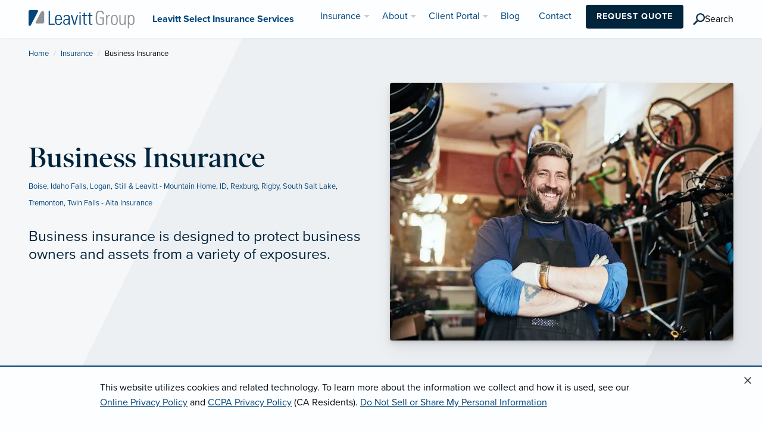

--- FILE ---
content_type: text/html;charset=UTF-8
request_url: https://www.leavitt.com/select-ins/ins/business-insurance
body_size: 18947
content:
<!DOCTYPE html>
<html class="no-js" lang="en">
    <head>
    <script>
        (function (w, d, s, l, i) {
        w[l] = w[l] || []; w[l].push({
            'gtm.start':
            new Date().getTime(), event: 'gtm.js'
        }); var f = d.getElementsByTagName(s)[0],
            j = d.createElement(s), dl = l != 'dataLayer' ? '&l=' + l : ''; j.async = true; j.src =
                'https://www.googletagmanager.com/gtm.js?id=' + i + dl; f.parentNode.insertBefore(j, f);
        })(window, document, 'script', 'dataLayer', 'GTM-TH2WPR2');
    </script>
    <script>
        if (localStorage.getItem('cookieNoticeDismissed') === 'true') {
            document.documentElement.classList.add('cookie-notice-dismissed');
        }
    </script>
                                                                                            <title>Key Business Insurance Coverages to Consider with Archibald Insurance Center</title>
    <meta charset="utf-8"/>
    <meta http-equiv="x-ua-compatible" content="ie=edge">
    <meta name="viewport" content="width=device-width, initial-scale=1.0, maximum-scale=5">
    <meta name="description" content="Leavitt Select Insurance Services can help you identify potential risks and liabilities and tailor a business insurance policy that will protect your business.">
        <meta property="og:title" content="Key Business Insurance Coverages to Consider with Archibald Insurance Center" />
    <meta property="og:description" content="Leavitt Select Insurance Services can help you identify potential risks and liabilities and tailor a business insurance policy that will protect your business." />
    <meta property="og:image" content="https://www.leavitt.com/dA/ba733aef-7efb-4771-a9f1-94c45cf1d302/1200w/50q/Image_BusinessInsurance-2.jpg">
    <meta property="og:type" content="website" />
        <meta property="og:site_name" content="Leavitt Select Insurance Services"/>
            <link rel="canonical" href="https://www.leavitt.com/select-ins/ins/business-insurance"/>
    <link rel="stylesheet" href="/application/themes/lg/css/typekit.css">
    <link rel="stylesheet" href="/application/themes/lg/css/app20221004.min.css">
    <link rel="shortcut icon" href="/application/themes/lg/img/favicon/favicon.ico">
    <link rel="apple-touch-icon" sizes="180x180" href="/application/themes/lg/img/favicon/apple-touch-icon.png">
    <link rel="icon" type="image/png" sizes="32x32" href="/application/themes/lg/img/favicon/favicon-32x32.png">
    <link rel="icon" type="image/png" sizes="16x16" href="/application/themes/lg/img/favicon/favicon-16x16.png">
    <link color="#00457c" href="/application/themes/lg/img/favicon/safari-pinned-tab.svg" rel="mask-icon">
    <meta name="theme-color" content="#ffffff">
    <script>
        var _elqQ = _elqQ || [];
        _elqQ.push(['elqSetSiteId', '741846630']);
        _elqQ.push(['elqUseFirstPartyCookie', 'ins.leavitt.com']);
        _elqQ.push(['elqTrackPageView']);
        (function () {
            function async_load() {
                var s = document.createElement('script'); s.type = 'text/javascript';
                s.async = true;
                s.src = '//img.en25.com/i/elqCfg.min.js';
                var x = document.getElementsByTagName('script')[0];
                x.parentNode.insertBefore(s, x);
            }
            if (window.addEventListener) window.addEventListener('DOMContentLoaded', async_load, false);
            else if (window.attachEvent) window.attachEvent('onload', async_load);
        })();
    </script>
        <!-- Pinterest Tag -->
<script>
!function(e){if(!window.pintrk){window.pintrk = function () {
window.pintrk.queue.push(Array.prototype.slice.call(arguments))};var
  n=window.pintrk;n.queue=[],n.version="3.0";var
  t=document.createElement("script");t.async=!0,t.src=e;var
  r=document.getElementsByTagName("script")[0];
  r.parentNode.insertBefore(t,r)}}("https://s.pinimg.com/ct/core.js");
pintrk('load', '2612730800177', {em: '<user_email_address>'});
pintrk('page');
</script>
<noscript>
<img height="1" width="1" style="display:none;" alt=""
  src="https://ct.pinterest.com/v3/?event=init&tid=2612730800177&pd[em]=<hashed_email_address>&noscript=1" />
</noscript>
<!-- end Pinterest Tag -->

<!--Pinterest Event-->
<script>
pintrk('track', 'pagevisit');
</script>
    </head><body id="insurance-product-detail" >
<!-- Google Tag Manager (noscript) -->
<noscript><iframe src="https://www.googletagmanager.com/ns.html?id=GTM-TH2WPR2" height="0" width="0" style="display:none;visibility:hidden"></iframe></noscript>
<!-- End Google Tag Manager (noscript) -->
    <a href="#content" class="skip">Skip to Content</a>
    <div id="page">
                <header>
    <div data-sticky-container="data-sticky-container" class="z2">
        <div data-sticky="data-sticky" data-options="anchor:page; marginTop:0; stickyOn:small;" class="bg-white shadow-small">
            <div class="title-bar" data-responsive-toggle="main-menu" data-hide-for="medium">
                <div class="grid-x grid-padding-x align-justify" style="width:100%">
                    <div class="cell small-6">
                                                    <a href="/select-ins/" title="Home" aria-label="Leavitt Select Insurance Services">
                                <img src="/application/themes/lg/img/logo/leavitt-group-logo.svg" alt="Leavitt Group Logo" width="178" height="31"/>
                            </a>
                                            </div>
                    <div class="cell small-4" style="text-align:right;" id="mobile-head-menu">
                        <div class="title-bar-title" type="button" data-toggle="main-menu">Menu</div>
                        <button class="menu-icon dark" type="button" data-toggle="main-menu" value="menu" aria-label="menu"></button>
                    </div>
                </div>
            </div>
            <div class="top-bar grid-container" id="main-menu">
                <div class="grid-x grid-padding-x align-middle align-justify">
                    <div class="cell shrink hide-for-small-only">
                                                    <a href="/select-ins/" title="Home" aria-label="Leavitt Select Insurance Services"><img src="/application/themes/lg/img/logo/leavitt-group-logo.svg" alt="Leavitt Group Logo" width="178" height="31"/></a>
                                            </div>
                    <div class="cell shrink hide-for-small-only">
                                                    <a href="/select-ins/" title="Home Page" aria-label="Leavitt Select Insurance Services">
                                <span class="agency">
                                    Leavitt Select Insurance Services
                                </span>
                            </a>
                                            </div>
                </div>
                <nav role="navigation" aria-label="Main Navigation" id="right-nav">
                    <ul class="vertical medium-horizontal dropdown menu" data-responsive-menu="accordion medium-dropdown" style="justify-content: flex-end;">
                        <li class="is-dropdown-submenu-parent" id="nav-ins-li">
                            <a href="/select-ins/ins">Insurance</a>
                            <ul class="menu vertical nested">
                                                                                                    <li>
                                        <a href="/select-ins/ins/business-insurance">Business Services</a>
                                        <ul class="menu vertical nested">
                                                                                                                                        <li>
                                                    <a href="/select-ins/ins/business-insurance" class="bold">View all »</a>
                                                </li>
                                                                                                                                        <li>
                                                    <a href="/select-ins/ins/business-insurance">Business Insurance</a>
                                                </li>
                                                                                            <li>
                                                    <a href="/select-ins/ins/claims-management">Claims Management</a>
                                                </li>
                                                                                            <li>
                                                    <a href="/select-ins/ins/commercial-auto-insurance">Commercial Auto Insurance</a>
                                                </li>
                                                                                            <li>
                                                    <a href="/select-ins/ins/commercial-umbrella-insurance">Commercial Umbrella Insurance</a>
                                                </li>
                                                                                            <li>
                                                    <a href="/select-ins/ins/cyber-liability-insurance">Cyber Liability Insurance</a>
                                                </li>
                                                                                            <li>
                                                    <a href="/select-ins/ins/executive-and-professional-liability">Executive & Professional Liability</a>
                                                </li>
                                                                                            <li>
                                                    <a href="/select-ins/ins/general-liability">General Liability</a>
                                                </li>
                                                                                            <li>
                                                    <a href="/select-ins/ins/inland-marine-insurance">Inland Marine Insurance</a>
                                                </li>
                                                                                            <li>
                                                    <a href="/select-ins/ins/license-permit-and-probate-bonds">License, Permit, & Probate Bonds</a>
                                                </li>
                                                                                            <li>
                                                    <a href="/select-ins/ins/liquor-liability-insurance">Liquor Liability Insurance</a>
                                                </li>
                                                                                            <li>
                                                    <a href="/select-ins/ins/commercial-property-insurance">Property Insurance</a>
                                                </li>
                                                                                            <li>
                                                    <a href="/select-ins/ins/alternative-risk-and-affinity-programs">Risk Management and Captive Insurance</a>
                                                </li>
                                                                                            <li>
                                                    <a href="/select-ins/ins/small-business-insurance">Small Business Insurance</a>
                                                </li>
                                                                                            <li>
                                                    <a href="/select-ins/ins/bonds-surety">Surety Bonds</a>
                                                </li>
                                                                                    </ul>
                                    </li>
                                                                                                    <li>
                                        <a href="/select-ins/ins/employee-benefits">Employee Benefits</a>
                                                                                                                    </li>
                                                                                                    <li>
                                        <a href="/select-ins/ins/personal-insurance">Home, Auto, Life & More</a>
                                                                                                                            <ul class="menu vertical nested">
                                                                                                                                                                                                    <li>
                                                        <a href="/select-ins/ins/atv-insurance">ATV Insurance</a>
                                                    </li>
                                                                                                    <li>
                                                        <a href="/select-ins/ins/boat-insurance">Boat Insurance</a>
                                                    </li>
                                                                                                    <li>
                                                        <a href="/select-ins/ins/car-insurance">Car Insurance</a>
                                                    </li>
                                                                                                    <li>
                                                        <a href="/select-ins/ins/classic-car-insurance">Classic Car Insurance</a>
                                                    </li>
                                                                                                    <li>
                                                        <a href="/select-ins/ins/flood-insurance">Flood Insurance</a>
                                                    </li>
                                                                                                    <li>
                                                        <a href="/select-ins/ins/home-and-condo-insurance">Home & Condo Insurance</a>
                                                    </li>
                                                                                                    <li>
                                                        <a href="/select-ins/ins/home-insurance">Home Insurance</a>
                                                    </li>
                                                                                                    <li>
                                                        <a href="/select-ins/ins/life-insurance">Life Insurance</a>
                                                    </li>
                                                                                                    <li>
                                                        <a href="/select-ins/ins/long-term-care">Long-Term Care</a>
                                                    </li>
                                                                                                    <li>
                                                        <a href="/select-ins/ins/motorcycle-insurance">Motorcycle Insurance</a>
                                                    </li>
                                                                                                    <li>
                                                        <a href="/select-ins/ins/personal-insurance">Personal Insurance</a>
                                                    </li>
                                                                                                    <li>
                                                        <a href="/select-ins/ins/renters-insurance">Renters Insurance</a>
                                                    </li>
                                                                                                    <li>
                                                        <a href="/select-ins/ins/umbrella-coverage">Umbrella Coverage</a>
                                                    </li>
                                                                                            </ul>
                                                                            </li>
                                                                                                    <li>
                                        <a href="/select-ins/ins/industries-overview">Industries</a>
                                                                                                                            <ul class="menu vertical nested">
                                                                                                                                                    <li>
                                                        <a href="/select-ins/ins/industries-overview" class="bold">View all »</a>
                                                    </li>
                                                                                                                                                    <li>
                                                        <a href="/select-ins/ins/agricultural-insurance">Agricultural Insurance</a>
                                                    </li>
                                                                                                    <li>
                                                        <a href="/select-ins/ins/artisan-insurance">Artisan Liability Insurance</a>
                                                    </li>
                                                                                                    <li>
                                                        <a href="/select-ins/ins/associations">Associations</a>
                                                    </li>
                                                                                                    <li>
                                                        <a href="/select-ins/ins/builders-risk-insurance">Builders Risk Insurance</a>
                                                    </li>
                                                                                                    <li>
                                                        <a href="/select-ins/ins/construction-insurance">Construction Insurance</a>
                                                    </li>
                                                                                                    <li>
                                                        <a href="/select-ins/ins/crop-insurance">Crop Insurance</a>
                                                    </li>
                                                                                                    <li>
                                                        <a href="/select-ins/ins/e-bike-rental-insurance">E-Bike Rental Insurance</a>
                                                    </li>
                                                                                                    <li>
                                                        <a href="/select-ins/ins/farm-and-ranch-program">Farm & Ranch Program</a>
                                                    </li>
                                                                                                    <li>
                                                        <a href="/select-ins/ins/food-and-beverage-program">Food & Beverage Program</a>
                                                    </li>
                                                                                                    <li>
                                                        <a href="/select-ins/ins/food-service-insurance">Food Service Insurance</a>
                                                    </li>
                                                                                                    <li>
                                                        <a href="/select-ins/ins/food-truck-insurance">Food Truck Insurance</a>
                                                    </li>
                                                                                                    <li>
                                                        <a href="/select-ins/ins/golf-course-insurance">Golf Course Insurance</a>
                                                    </li>
                                                                                                    <li>
                                                        <a href="/select-ins/ins/grocery-store-insurance">Grocery Store Insurance</a>
                                                    </li>
                                                                                                    <li>
                                                        <a href="/select-ins/ins/habitational-insurance">Habitational Insurance</a>
                                                    </li>
                                                                                                    <li>
                                                        <a href="/select-ins/ins/haunted-house-insurance">Haunted House Insurance</a>
                                                    </li>
                                                                                            </ul>
                                                                            </li>
                                                                                            </ul>
                        </li>
                        <li class="is-dropdown-submenu-parent" id="nav-about-li">
                            <a href="/select-ins/about">About</a>
                            <ul class="menu vertical nested">
                                <li>
                                    <a href="/select-ins/about">What We Do</a>
                                </li>
                                <li>
                                    <a href="/select-ins/about#strength">Local Trust, National Strength</a>
                                </li>
                                                                                                    <li id="nav-meet-team">
                                        <a href="/select-ins/about#team">Meet the Team</a>
                                    </li>
                                                                                            </ul>
                        </li>
                                                                            <li class="is-dropdown-submenu-parent" id="nav-cp-li">
                                <a href="/select-ins/portal">Client Portal</a>
                                <ul class="menu vertical nested">
                                                                            <li>
                                            <a href="/select-ins/portal/claims-and-requests">Claims & Requests</a>
                                        </li>
                                                                            <li>
                                            <a href="/select-ins/portal/client-service-timeline">Client Service Timeline</a>
                                        </li>
                                                                            <li>
                                            <a href="/select-ins/portal/glossary-of-insurance-terms">Glossary of Insurance Terms</a>
                                        </li>
                                                                            <li>
                                            <a href="/select-ins/portal/insurlink-portal">InsurLink Portal</a>
                                        </li>
                                                                            <li>
                                            <a href="/select-ins/portal/leavitt-risk-management-center">Leavitt Risk Management Center</a>
                                        </li>
                                                                            <li>
                                            <a href="/select-ins/portal/make-a-payment">Make a Payment</a>
                                        </li>
                                                                            <li>
                                            <a href="/select-ins/portal/request-a-quote">Request a Quote</a>
                                        </li>
                                                                    </ul>
                            </li>
                                                                            <li id="nav-blog-li">
                                <a href="/select-ins/blog">Blog</a>
                            </li>
                                                                            <li id="nav-contact-li">
                                <a href="/select-ins/contact">Contact</a>
                            </li>
                                                                                                    <li class="ml1 mb1 hide-for-medium-only hide-for-large-only nav-button">
                                <br class="show-for-small-only">
                                <button  class="button primary rounded" onclick="window.location.href='/select-ins/portal/request-a-quote';">Request Quote</button>
                            </li>
                                                                            <li class="ml2 mt1 mb1 hide-for-medium-only hide-for-large-only nav-button" style='align-self: center;'>
                                <button class="search-icon" aria-expanded="false" aria-controls="search-bar-container" type="button" aria-label="search" id="search-icon-button" onclick="window.location.href='/select-ins/search'" style='cursor: pointer; display:flex; align-items: center; gap: .5rem;'>
                                    <svg xmlns="http://www.w3.org/2000/svg" width="20" height="21" viewBox="0 0 38 39" version="1.1" data-link-type="nav:header:search" data-link-text="search" data-link-component="primary header" style='cursor: pointer;'>
                                        <g stroke="none" stroke-width="1" fill="none" fill-rule="evenodd">
                                            <g transform="translate(-672.000000, -42.000000)" fill="#00243c">
                                                <g transform="translate(672.000000, 42.000000)">
                                                    <rect transform="translate(8.131728, 30.131728) rotate(45.000000) translate(-8.131728, -30.131728) " x="5.6" y="21.1" width="5" height="18"></rect>
                                                    <path d="M24 28C31.7 28 38 21.7 38 14 38 6.3 31.7 0 24 0 16.3 0 10 6.3 10 14 10 21.7 16.3 28 24 28ZM24 24C29.5 24 34 19.5 34 14 34 8.5 29.5 4 24 4 18.5 4 14 8.5 14 14 14 19.5 18.5 24 24 24Z"></path>
                                                </g>
                                            </g>
                                        </g>
                                    </svg>
                                    <span>Search</span>
                                </button>
                            </li>
                                            </ul>
                </nav>
            </div>
        </div>
    </div>
</header>                        <div id="content">
                                                                                                                                                                            <section id="section-1" class="section "><!-- section -->
                        <div class="grid-container full"><!-- container -->
                            <div class="grid-x"><!-- row -->
                                                                                                                                    <div class="cell medium-12  "><!-- Column -->
                                                                        
<section class="bg-gradient-gray">
        <div class="clearfix">
            <div class="grid-container ">
                <nav aria-label="Breadcrumb" role="navigation">
                    <ul class="breadcrumbs">
                      <li><a href="/select-ins/">Home</a></li>
                      <li><a href="/select-ins/ins">Insurance</a></li>
                      <li >
                        <span class="show-for-sr">Current: </span>Business Insurance
                      </li>
                    </ul>
                  </nav>
            </div>
        </div>
        <div class="grid-container medium pt1 pb4">
            <div class="grid-x grid-padding-x grid-padding-y align-middle">
                <div class="cell medium-7 large-6 small-order-2 medium-order-1">
                    <div class="pr2">
                        <h1 style="line-height:.3">
                        <span style="line-height:1.2">Business Insurance</span><br/>
                        <span class="xsmall-text m0" style="line-height:18px;" id="ins-prod-city">
                                                <a href="/select-ins/office/boise-6220-north-discovery-way">Boise</a>,                                                 <a href="/select-ins/office/idaho-falls-677-s-woodruff-ave">Idaho Falls</a>,                                                 <a href="/select-ins/office/logan-120-west-cache-valley-blvd">Logan</a>,                                                 <a href="/select-ins/office/mountain-home-160-north-2nd-street-east">Still & Leavitt - Mountain Home, ID</a>,                                                 <a href="/select-ins/office/rexburg-135-west-main-street">Rexburg</a>,                                                 <a href="/select-ins/office/rigby-153-east-main-street">Rigby</a>,                                                 <a href="/select-ins/office/south-salt-lake-2200-south-main-street">South Salt Lake</a>,                                                 <a href="/select-ins/office/tremonton-216-east-main-street">Tremonton</a>,                                                 <a href="/select-ins/office/twin-falls-459-locust-st-n-suite-100">Twin Falls - Alta Insurance</a>                                                </span>
                        </h1>
                        <div class="my3">
                            <p class="blue normal h3 san-serif mb2"></p>
                            <p class="h4 normal">Business insurance is designed to protect business owners and assets from a variety of exposures.</p>
                        </div>

                    </div>
                </div>
                <div class="cell medium-5 large-6 small-order-1 medium-order-2">
                                            <img src="/dA/2af7c6b767/productPhoto/Image_BusinessInsurance-2.jpg/800w/webp/60q" alt="Business Insurance" class="rounded shadow" height="433" width="577">
                                    </div>
            </div>
        </div>
                <div class="bg-split-white" id="ins-prod-shelf">
            <div class="grid-container">
                <div class="bg-white rounded shadow py2">
                    <div class="grid-x grid-padding-x grid-padding-y align-middle align-center small-up-1 medium-up-2 large-up-3 xlarge-up-5 px2">
                                                                                                <div class="cell" id="ins-prod-email">
                            <div class="grid-x align-middle">
                                <div class="cell shrink ">
                                    <img src="/application/themes/lg/img/icon/icon-email.svg" alt="Envelope Icon" class="rounded mr1" style="width:66px; height:66px;">
                                </div>
                                <div class="cell auto">
                                    <a href="#email" class="underline" title="Email Us" aria-label="Email Us" data-smooth-scroll>
                                        <span class="h5 mb0">Email Us</span>
                                    </a>
                                </div>
                            </div>
                        </div>
                                                                        <div class="cell" id="ins-prod-offices">
                                                                                    <a href="/select-ins/contact" class="underline" title="Office Locations" aria-label="Office Locations">
                                                            <div class="grid-x align-middle">
                                    <div class="cell shrink ">
                                        <img src="/application/themes/lg/img/icon/icon-map.svg" alt="Map Pin Icon" class="rounded mr1" style="width:66px; height:66px;">
                                    </div>
                                    <div class="cell auto">
                                        <span class="h5 mb0">Office Locations</span>
                                    </div>
                                </div>
                            </a>
                        </div>
                                                                        <div class="cell" id="ins-prod-quote">
                                                        <a href="/select-ins/portal/request-a-quote" class="underline" title="Request a Quote" aria-label="Request a Quote">
                                                            <div class="grid-x align-middle">
                                    <div class="cell shrink ">
                                        <img src="/application/themes/lg/img/icon/icon-quote.svg" alt="Note Icon" class="rounded mr1" style="width:66px; height:66px;">
                                    </div>
                                    <div class="cell auto">
                                        <span class="h5 mb0">Request a Quote</span>
                                    </div>
                                </div>
                            </a>
                        </div>
                                            </div>
                </div>
            </div>
        </div>
</section>
<section id="related" class="py4 bg-gray-fade">
    <div class="grid-container medium">
    <h2 class="h5">Business Insurance Services</h2>
        <div class="grid-x grid-margin-x grid-padding-y align-middle small-up-1 medium-up-2 large-up-3 xlarge-up-4">
                    <div class="cell">
                <a href="/select-ins/ins/business-insurance" aria-label="Business Insurance" title="Business Insurance" class="underline">
                <div class="grid-x align-middle">
                    <div class="cell shrink">
                        <img src="[data-uri]" data-src="/dA/2af7c6b767/productPhoto/Image_BusinessInsurance-2.jpg/144w/webp/60q" alt="Business Insurance" class="rounded mr1" style="background-color:#d7d8d9; height:54px; width:72px;">
                    </div>
                    <div class="cell auto">
                        <span class="h6 mb0 normal">Business Insurance</span>
                    </div>
                </div>
                </a>
            </div>
                        <div class="cell">
                <a href="/select-ins/ins/claims-management" aria-label="Claims Management" title="Claims Management" class="underline">
                <div class="grid-x align-middle">
                    <div class="cell shrink">
                        <img src="[data-uri]" data-src="/dA/88cc2cf207/productPhoto/Image_ClaimsManagement.jpg/144w/webp/60q" alt="Claims Management" class="rounded mr1" style="background-color:#d7d8d9; height:54px; width:72px;">
                    </div>
                    <div class="cell auto">
                        <span class="h6 mb0 normal">Claims Management</span>
                    </div>
                </div>
                </a>
            </div>
                        <div class="cell">
                <a href="/select-ins/ins/commercial-auto-insurance" aria-label="Commercial Auto Insurance" title="Commercial Auto Insurance" class="underline">
                <div class="grid-x align-middle">
                    <div class="cell shrink">
                        <img src="[data-uri]" data-src="/dA/6c51884325/productPhoto/commercial auto.jpg/144w/webp/60q" alt="Commercial Auto Insurance" class="rounded mr1" style="background-color:#d7d8d9; height:54px; width:72px;">
                    </div>
                    <div class="cell auto">
                        <span class="h6 mb0 normal">Commercial Auto Insurance</span>
                    </div>
                </div>
                </a>
            </div>
                        <div class="cell">
                <a href="/select-ins/ins/commercial-umbrella-insurance" aria-label="Commercial Umbrella Insurance" title="Commercial Umbrella Insurance" class="underline">
                <div class="grid-x align-middle">
                    <div class="cell shrink">
                        <img src="[data-uri]" data-src="/dA/751f1dc4e7/productPhoto/CommercialUmbrella_Small.jpg/144w/webp/60q" alt="Commercial Umbrella Insurance" class="rounded mr1" style="background-color:#d7d8d9; height:54px; width:72px;">
                    </div>
                    <div class="cell auto">
                        <span class="h6 mb0 normal">Commercial Umbrella Insurance</span>
                    </div>
                </div>
                </a>
            </div>
                        <div class="cell">
                <a href="/select-ins/ins/cyber-liability-insurance" aria-label="Cyber Liability Insurance" title="Cyber Liability Insurance" class="underline">
                <div class="grid-x align-middle">
                    <div class="cell shrink">
                        <img src="[data-uri]" data-src="/dA/98055b7355/productPhoto/cyber-liability.jpg/144w/webp/60q" alt="Cyber Liability Insurance" class="rounded mr1" style="background-color:#d7d8d9; height:54px; width:72px;">
                    </div>
                    <div class="cell auto">
                        <span class="h6 mb0 normal">Cyber Liability Insurance</span>
                    </div>
                </div>
                </a>
            </div>
                        <div class="cell">
                <a href="/select-ins/ins/executive-and-professional-liability" aria-label="Executive & Professional Liability" title="Executive & Professional Liability" class="underline">
                <div class="grid-x align-middle">
                    <div class="cell shrink">
                        <img src="[data-uri]" data-src="/dA/c398473f75/productPhoto/Executive-and-Professional-Liability.jpg/144w/webp/60q" alt="Executive & Professional Liability" class="rounded mr1" style="background-color:#d7d8d9; height:54px; width:72px;">
                    </div>
                    <div class="cell auto">
                        <span class="h6 mb0 normal">Executive & Professional Liability</span>
                    </div>
                </div>
                </a>
            </div>
                        <div class="cell">
                <a href="/select-ins/ins/general-liability" aria-label="General Liability" title="General Liability" class="underline">
                <div class="grid-x align-middle">
                    <div class="cell shrink">
                        <img src="[data-uri]" data-src="/dA/c1b7202a6c/productPhoto/general liability.jpg/144w/webp/60q" alt="General Liability" class="rounded mr1" style="background-color:#d7d8d9; height:54px; width:72px;">
                    </div>
                    <div class="cell auto">
                        <span class="h6 mb0 normal">General Liability</span>
                    </div>
                </div>
                </a>
            </div>
                        <div class="cell">
                <a href="/select-ins/ins/inland-marine-insurance" aria-label="Inland Marine Insurance" title="Inland Marine Insurance" class="underline">
                <div class="grid-x align-middle">
                    <div class="cell shrink">
                        <img src="[data-uri]" data-src="/dA/8dc8cb22ac/productPhoto/worker-boxes-transport.jpg/144w/webp/60q" alt="Inland Marine Insurance" class="rounded mr1" style="background-color:#d7d8d9; height:54px; width:72px;">
                    </div>
                    <div class="cell auto">
                        <span class="h6 mb0 normal">Inland Marine Insurance</span>
                    </div>
                </div>
                </a>
            </div>
                        <div class="cell">
                <a href="/select-ins/ins/license-permit-and-probate-bonds" aria-label="License, Permit, & Probate Bonds" title="License, Permit, & Probate Bonds" class="underline">
                <div class="grid-x align-middle">
                    <div class="cell shrink">
                        <img src="[data-uri]" data-src="/dA/410043b114/productPhoto/probate-bonds.jpg/144w/webp/60q" alt="License, Permit, & Probate Bonds" class="rounded mr1" style="background-color:#d7d8d9; height:54px; width:72px;">
                    </div>
                    <div class="cell auto">
                        <span class="h6 mb0 normal">License, Permit, & Probate Bonds</span>
                    </div>
                </div>
                </a>
            </div>
                        <div class="cell">
                <a href="/select-ins/ins/liquor-liability-insurance" aria-label="Liquor Liability Insurance" title="Liquor Liability Insurance" class="underline">
                <div class="grid-x align-middle">
                    <div class="cell shrink">
                        <img src="[data-uri]" data-src="/dA/c410425cee/productPhoto/bar.jpg/144w/webp/60q" alt="Liquor Liability Insurance" class="rounded mr1" style="background-color:#d7d8d9; height:54px; width:72px;">
                    </div>
                    <div class="cell auto">
                        <span class="h6 mb0 normal">Liquor Liability Insurance</span>
                    </div>
                </div>
                </a>
            </div>
                        <div class="cell">
                <a href="/select-ins/ins/commercial-property-insurance" aria-label="Property Insurance" title="Property Insurance" class="underline">
                <div class="grid-x align-middle">
                    <div class="cell shrink">
                        <img src="[data-uri]" data-src="/dA/cda85d1d1a/productPhoto/Image_CommercialProperty.jpg/144w/webp/60q" alt="Property Insurance" class="rounded mr1" style="background-color:#d7d8d9; height:54px; width:72px;">
                    </div>
                    <div class="cell auto">
                        <span class="h6 mb0 normal">Property Insurance</span>
                    </div>
                </div>
                </a>
            </div>
                        <div class="cell">
                <a href="/select-ins/ins/alternative-risk-and-affinity-programs" aria-label="Risk Management and Captive Insurance" title="Risk Management and Captive Insurance" class="underline">
                <div class="grid-x align-middle">
                    <div class="cell shrink">
                        <img src="[data-uri]" data-src="/dA/5015fccee0/productPhoto/captives.jpg/144w/webp/60q" alt="Risk Management and Captive Insurance" class="rounded mr1" style="background-color:#d7d8d9; height:54px; width:72px;">
                    </div>
                    <div class="cell auto">
                        <span class="h6 mb0 normal">Risk Management and Captive Insurance</span>
                    </div>
                </div>
                </a>
            </div>
                        <div class="cell">
                <a href="/select-ins/ins/small-business-insurance" aria-label="Small Business Insurance" title="Small Business Insurance" class="underline">
                <div class="grid-x align-middle">
                    <div class="cell shrink">
                        <img src="[data-uri]" data-src="/dA/518582bad1/productPhoto/Image_SmallBusiness.jpg/144w/webp/60q" alt="Small Business Insurance" class="rounded mr1" style="background-color:#d7d8d9; height:54px; width:72px;">
                    </div>
                    <div class="cell auto">
                        <span class="h6 mb0 normal">Small Business Insurance</span>
                    </div>
                </div>
                </a>
            </div>
                        <div class="cell">
                <a href="/select-ins/ins/bonds-surety" aria-label="Surety Bonds" title="Surety Bonds" class="underline">
                <div class="grid-x align-middle">
                    <div class="cell shrink">
                        <img src="[data-uri]" data-src="/dA/8fd18d7899/productPhoto/surety-bonds-construction-workers.jpg/144w/webp/60q" alt="Surety Bonds" class="rounded mr1" style="background-color:#d7d8d9; height:54px; width:72px;">
                    </div>
                    <div class="cell auto">
                        <span class="h6 mb0 normal">Surety Bonds</span>
                    </div>
                </div>
                </a>
            </div>
                        <div class="cell">
                <a href="/select-ins/ins/workers-compensation" aria-label="Workers Compensation" title="Workers Compensation" class="underline">
                <div class="grid-x align-middle">
                    <div class="cell shrink">
                        <img src="[data-uri]" data-src="/dA/f3fbac6e9d/productPhoto/workers comp.jpg/144w/webp/60q" alt="Workers Compensation" class="rounded mr1" style="background-color:#d7d8d9; height:54px; width:72px;">
                    </div>
                    <div class="cell auto">
                        <span class="h6 mb0 normal">Workers Compensation</span>
                    </div>
                </div>
                </a>
            </div>
                    </div>
    </div>
</section>


    
<section id="main" class="py4 bg-gray-fade">
    <div class="grid-container medium">
        <div class="grid-x grid-margin-x grid-padding-y">
            <div class="cell medium-5 large-4 mb4" data-sticky-container id="email">
                <div class="sticky bg-white shadow rounded p3" data-sticky data-anchor="prod-details" data-margin-top="5" data-sticky-on="medium">
                    <div class="grid-x grid-margin-x align-middle">

                        <div class="cell auto">
                            <p class="h5 bold">Request Quote or Contact Us</p>
                                                        <p class="small-text mb0"><a href="/select-ins/contact#offices" class="underline">View Office locations »</a></p>
                                                    </div>
                    </div>
                                        <div class="pt2">
                        <style>.elq-form .elq-required{color:red!important;display:inline;float:none;font-weight:700;margin:0;padding:0}.elq-form #elq-FormLastRow{position:absolute;left:-80%;top:-80%}.elq-form .elq-label{display:inline-block;max-width:100%;font-weight:400;box-sizing:border-box;margin-bottom:0}.elq-form .elq-label-top{padding-bottom:3px}.elq-form .elq-item-label{max-width:100%;font-weight:400;box-sizing:border-box}.elq-form .list-order{margin-left:0;white-space:nowrap;overflow:hidden;text-overflow:ellipsis}.elq-form .elq-item-textarea{resize:vertical;min-height:48px;max-height:360px;box-sizing:border-box}.elq-form .elq-item-input,.elq-form .elq-item-select,.elq-form .elq-item-textarea{font-family:inherit;font-size:inherit;line-height:inherit;color:inherit;font:inherit;margin:0}.elq-form .elq-item-select{text-transform:none}.elq-form .row.single-checkbox-row{margin-left:0}.elq-form .elq-field-style{padding-bottom:10px}.elq-form .elq-field-style input[type=submit]{-webkit-appearance:square-button}@-webkit-keyframes spin{0%{-webkit-transform:rotate(0deg)}to{-webkit-transform:rotate(1turn)}}@keyframes spin{0%{transform:rotate(0deg)}to{transform:rotate(1turn)}}.elq-form .loader{vertical-align:middle;display:inline-block;margin-left:10px;border:3px solid #f3f3f3;border-radius:50%;border-top:3px solid #3498db;width:20px;height:20px;-webkit-animation:spin 2s linear infinite;animation:spin 2s linear infinite}.elq-form input[type=checkbox],.elq-form input[type=radio]{margin:0}.elq-form .list-order input[type=radio]{margin-left:1px}.elq-form *,.elq-form:after,.elq-form:before{box-sizing:border-box}.elq-form button,.elq-form input,.elq-form select,.elq-form textarea{font-family:inherit;font-size:inherit;line-height:inherit}.elq-form a{color:#337ab7;text-decoration:none}.elq-form a:focus,.elq-form a:hover{color:#23527c;text-decoration:underline}.elq-form a:focus{outline:5px auto -webkit-focus-ring-color;outline-offset:-2px}.elq-form figure{margin:0}.elq-form hr{margin-top:20px;margin-bottom:20px;border:0;border-top:1px solid #eee}.elq-form .sr-only{position:absolute;width:1px;height:1px;padding:0;margin:-1px;overflow:hidden;clip:rect(0,0,0,0);border:0}.elq-form .sr-only-focusable:active,.elq-form .sr-only-focusable:focus{position:static;width:auto;height:auto;margin:0;overflow:visible;clip:auto}.elq-form [role=button]{cursor:pointer}.elq-form .container{padding-right:15px;padding-left:15px;margin-right:auto;margin-left:auto}.elq-form .container:after,.elq-form .container:before{display:table;content:" "}.elq-form .container:after{clear:both}@media (min-width:768px){.elq-form .container{width:750px}}@media (min-width:992px){.elq-form .container{width:970px}}@media (min-width:1200px){.elq-form .container{width:1170px}}.elq-form .container-fluid{padding-right:15px;padding-left:15px;margin-right:auto;margin-left:auto}.elq-form .container-fluid:after,.elq-form .container-fluid:before{display:table;content:" "}.elq-form .container-fluid:after{clear:both}.elq-form .row{margin-right:-15px;margin-left:-15px}.elq-form .row:after,.elq-form .row:before{display:table;content:" "}.elq-form .row:after{clear:both}.elq-form .row-no-gutters{margin-right:0;margin-left:0}.elq-form .row-no-gutters [class*=col-]{padding-right:0;padding-left:0}.elq-form .col-sm-12,.elq-form .col-xs-12{position:relative;min-height:1px;padding-right:15px;padding-left:15px}.elq-form .col-xs-12{float:left}.elq-form .col-xs-12{width:100%}@media (min-width:768px){.elq-form .col-sm-12{float:left}.elq-form .col-sm-12{width:100%}}.elq-form .row{display:inherit}.LV_invalid_field,input.LV_invalid_field:active,input.LV_invalid_field:hover,textarea.LV_invalid_field:active,textarea.LV_invalid_field:hover{outline:1px solid #c00}.LV_validation_message{font-weight:700;margin:0 0 0 5px}.LV_valid{display:none}.LV_invalid{color:#c00;font-size:10px}.submit-button-style{padding:7px 20px;border:1px solid #979797;border-radius:3px;background-color:#fff;color:#4a4a4a;cursor:pointer}.checkbox-aligned{margin-left:5px;display:inline}.form-element-layout{padding:5px 10px}.form-element-instruction{font-size:10px}.form-element-form-text{margin:0}.form-field-visible-xs-block{display:none}.elq-form-design-field .list-order input[type=radio]{margin-left:1px}@media (max-width:767px){.form-field-visible-xs-block{display:block}}.custom-overlay{margin-left:2px;background:#fff;box-shadow:0 0 4px 0 #777;border-radius:2px;max-width:256px}</style>
<form method="post" name="product-contactForm" action="https://s741846630.t.eloqua.com/e/f2" onsubmit="return handleFormSubmit(this)" id="form900" class="elq-form">
  <input value="product-contactForm" type="hidden" name="elqFormName">
  <input value="741846630" type="hidden" name="elqSiteId">
  <input value="" type="hidden" id="elqFormSubmissionToken" name="elqFormSubmissionToken">
  <input name="elqCampaignId" type="hidden">
  <div class="layout container-fluid">
    <div class="row">
      <div class="grid-layout-col">
        <div class="layout-col col-sm-12 col-xs-12">
          <div id="formElement0" class="elq-field-style form-element-layout row">
            <div style="text-align:left;" class="col-sm-12 col-xs-12">
              <label class="elq-label " for="fe9581">First and Last Name
                <span class="elq-required">*
                </span>
              </label>
            </div>
            <div class="col-sm-12 col-xs-12">
              <div class="row">
                <div class="col-xs-12">
                  <div class="field-control-wrapper">
                    <input type="text" class="elq-item-input" name="fullName" id="fe9581" value="" style="width:100%;">
                  </div>
                </div>
              </div>
            </div>
          </div>
        </div>
      </div>
    </div>
    <div class="row">
      <div class="grid-layout-col">
        <div class="layout-col col-sm-12 col-xs-12">
          <div id="formElement1" class="elq-field-style form-element-layout row">
            <div style="text-align:left;" class="col-sm-12 col-xs-12">
              <label class="elq-label " for="fe9582">Email Address
                <span class="elq-required">*
                </span>
              </label>
            </div>
            <div class="col-sm-12 col-xs-12">
              <div class="row">
                <div class="col-xs-12">
                  <div class="field-control-wrapper">
                    <input type="text" class="elq-item-input" name="emailAddress" id="fe9582" value="" style="width:100%;">
                  </div>
                </div>
              </div>
            </div>
          </div>
        </div>
      </div>
    </div>
    <div class="row">
      <div class="grid-layout-col">
        <div class="layout-col col-sm-12 col-xs-12">
          <div id="formElement2" class="elq-field-style form-element-layout row">
            <div style="text-align:left;" class="col-sm-12 col-xs-12">
              <label class="elq-label " for="fe10355">City and State
                <span class="elq-required">*
                </span>
              </label>
            </div>
            <div class="col-sm-12 col-xs-12">
              <div class="row">
                <div class="col-xs-12">
                  <div class="field-control-wrapper">
                    <input type="text" class="elq-item-input" name="singleLineText2" id="fe10355" value="" style="width:100%;">
                  </div>
                </div>
              </div>
            </div>
          </div>
        </div>
      </div>
    </div>
    <div class="row">
      <div class="grid-layout-col">
        <div class="layout-col col-sm-12 col-xs-12">
          <div id="formElement3" class="elq-field-style form-element-layout row">
            <div style="text-align:left;" class="col-sm-12 col-xs-12">
              <label class="elq-label " for="fe9584">Phone
                <span class="elq-required">*
                </span>
              </label>
            </div>
            <div class="col-sm-12 col-xs-12">
              <div class="row">
                <div class="col-xs-12">
                  <div class="field-control-wrapper">
                    <input type="text" class="elq-item-input" name="busPhone" id="fe9584" value="" style="width:100%;">
                  </div>
                </div>
              </div>
            </div>
          </div>
        </div>
      </div>
    </div>
    <div class="row">
      <div class="grid-layout-col">
        <div class="layout-col col-sm-12 col-xs-12">
          <div id="formElement4" class="elq-field-style form-element-layout row">
            <div style="text-align:left;" class="col-sm-12 col-xs-12">
              <label class="elq-label " for="fe11652">Can we send you text / SMS messages?
              <span class="elq-required">*
                </span>
              </label>
            </div>
            <div class="col-sm-12 col-xs-12">
              <div class="row">
                <div class="col-xs-12">
                  <div class="field-control-wrapper">
                    <select class="elq-item-select" id="fe11652" name="dropdownMenu" style="width:100%;" data-value="">
                      <option value="No">No
                      </option>
                      <option value="Yes">Yes
                      </option>
                    </select>
                    <p class="mb0 mt1" style="font-size:12px;line-height:18px;">
                        By selecting 'Yes' you consent to receive conversational text / SMS messages from Leavitt Select Insurance Services. Reply STOP to opt-out, reply HELP for support. Message and data rates apply. Messaging frequency may vary. <a href="/select-ins/legal#privacypolicy" style="text-decoration:underline;">Privacy policy</a>
                        </p>
                  </div>
                </div>
              </div>
            </div>
          </div>
        </div>
      </div>
    </div>
    <div class="row">
      <div class="grid-layout-col">
        <div class="layout-col col-sm-12 col-xs-12">
          <div id="formElement5" class="elq-field-style form-element-layout row">
            <div style="text-align:left;" class="col-sm-12 col-xs-12">
              <label class="elq-label " for="fe9585">Question or Comment
                <span class="elq-required">*
                </span>
              </label>
            </div>
            <div class="col-sm-12 col-xs-12">
              <div class="row">
                <div class="col-xs-12">
                  <div class="field-control-wrapper">
                    <textarea class="elq-item-textarea" style="width:100%;" name="paragraphText" id="fe9585" rows="3"></textarea>
                  </div>
                </div>
              </div>
            </div>
          </div>
        </div>
      </div>
    </div>
    <div id="elq-FormLastRow" class="row">
      <div class="grid-layout-col">
        <div class="layout-col col-sm-12 col-xs-12">
          <div class="elq-field-style form-element-layout row">
            <div style="text-align:left;" class="col-sm-12 col-xs-12">
              <label class="elq-label">County
              </label>
            </div>
            <div class="col-sm-12 col-xs-12">
              <div class="row">
                <div class="col-xs-12">
                  <div class="field-control-wrapper">
                    <input type="text" value="" tabindex="-1" autocomplete="off" style="width:100%;" class="elq-item-input" name="County" id="fe11652">
                  </div>
                </div>
              </div>
            </div>
          </div>
        </div>
      </div>
    </div>
    <div class="row">
      <div class="grid-layout-col">
        <div class="layout-col col-sm-12 col-xs-12">
          <div id="formElement6" class="elq-field-style form-element-layout row">
            <div class="col-sm-12 col-xs-12">
              <div class="row">
                <div class="col-xs-12">
                  <div>
                    <input type="Submit" class="submit-button-style button primary expanded" value="Submit" id="fe9588" style="border:none" aria-label="Submit Form Button">
                  </div>
                </div>
              </div>
            </div>
          </div>
        </div>
      </div>
    </div>
    <input type="hidden" name="agencyId" id="fe9586" value="f2336c76-c96d-4eff-bdd6-10a8939c8afc">
    <input type="hidden" name="hiddenField2" id="fe9587" value="">
  </div>
</form>
<script type="text/javascript" src="https://img.en25.com/i/livevalidation_standalone.compressed.js">
</script>
<script>function handleFormSubmit(ele) {
    var submitButton = ele.querySelector('input[type=submit]');
    var spinner = document.createElement('span');
    spinner.setAttribute('class', 'loader');
    submitButton.setAttribute('disabled', true);
    submitButton.style.cursor = 'wait';
    submitButton.parentNode.appendChild(spinner);
    return true;
  }
  function resetSubmitButton(e){
    var submitButtons = e.target.form.getElementsByClassName('submit-button');
    for(var i=0;i<submitButtons.length;i++){
      submitButtons[i].disabled = false;
    }
  }
  function addChangeHandler(elements){
    for(var i=0; i<elements.length; i++){
      elements[i].addEventListener('change', resetSubmitButton);
    }
  }
  var form = document.getElementById('form900');
  addChangeHandler(form.getElementsByTagName('input'));
  addChangeHandler(form.getElementsByTagName('select'));
  addChangeHandler(form.getElementsByTagName('textarea'));
  var nodes = document.querySelectorAll('#form900 input[data-subscription]');
  if (nodes) {
    for (var i = 0, len = nodes.length; i < len; i++) {
      var status = nodes[i].dataset ? nodes[i].dataset.subscription : nodes[i].getAttribute('data-subscription');
      if(status ==='true') {
        nodes[i].checked = true;
      }
    }
  };
  var nodes = document.querySelectorAll('#form900 select[data-value]');
  if (nodes) {
    for (var i = 0; i < nodes.length; i++) {
      var node = nodes[i];
      var selectedValue = node.dataset ? node.dataset.value : node.getAttribute('data-value');
      if (selectedValue) {
        for (var j = 0; j < node.options.length; j++) {
          if(node.options[j].value === selectedValue) {
            node.options[j].selected = 'selected';
            break;
          }
        }
      }
    }
  }
  this.getParentElement = function(list) {
    return list[list.length-1].parentElement};
  var dom0 = document.querySelector('#form900 #fe9581');
  var fe9581 = new LiveValidation(dom0, {
    validMessage: "", onlyOnBlur: false, wait: 300, isPhoneField: false}
                                 );
  fe9581.add(Validate.Presence, {
    failureMessage:"This field is required"}
            );
  fe9581.add(Validate.Length, {
    tooShortMessage:"Invalid length for field value", tooLongMessage: "Invalid length for field value",  minimum: 0, maximum: 35}
            );
  fe9581.add(Validate.Custom, {
    against: function(value) {
      return !value.match(/(<([^>]+)>)/ig);
    }
    , failureMessage: "Value must not contain any HTML"}
            );
  fe9581.add(Validate.Custom, {
    against: function(value) {
      return !value.match(/(telnet|ftp|https?):\/\/(?:[a-z0-9][a-z0-9-]{0,61}[a-z0-9]\.|[a-z0-9]\.)+[a-z]{2,63}/i);
    }
    , failureMessage: "Value must not contain any URL's"}
            );
  var dom1 = document.querySelector('#form900 #fe9582');
  var fe9582 = new LiveValidation(dom1, {
    validMessage: "", onlyOnBlur: false, wait: 300, isPhoneField: false}
                                 );
  fe9582.add(Validate.Format, {
    pattern: /(^[A-Z0-9!#\$%&'\*\+\-\/=\?\^_`\{\|\}~][A-Z0-9!#\$%&'\*\+\-\/=\?\^_`\{\|\}~\.]{0,62}@(([A-Z0-9](?:[A-Z0-9\-]{0,61}[A-Z0-9])?)(\.[A-Z0-9](?:[A-Z0-9\-]{0,61}[A-Z0-9])?)+)$)/i, failureMessage: "A valid email address is required"}
            );
  fe9582.add(Validate.Format, {
    pattern: /\.\.|\.@/i, failureMessage: "A valid email address is required", negate: "true"}
            );
  fe9582.add(Validate.Presence, {
    failureMessage:"This field is required"}
            );
  var dom2 = document.querySelector('#form900 #fe10355');
  var fe10355 = new LiveValidation(dom2, {
    validMessage: "", onlyOnBlur: false, wait: 300, isPhoneField: false}
                                  );
  fe10355.add(Validate.Presence, {
    failureMessage:"This field is required"}
             );
  fe10355.add(Validate.Length, {
    tooShortMessage:"Invalid length for field value", tooLongMessage: "Invalid length for field value",  minimum: 0, maximum: 49}
             );
  fe10355.add(Validate.Custom, {
    against: function(value) {
      return !value.match(/(<([^>]+)>)/ig);
    }
    , failureMessage: "Value must not contain any HTML"}
             );
  fe10355.add(Validate.Custom, {
    against: function(value) {
      return !value.match(/(telnet|ftp|https?):\/\/(?:[a-z0-9][a-z0-9-]{0,61}[a-z0-9]\.|[a-z0-9]\.)+[a-z]{2,63}/i);
    }
    , failureMessage: "Value must not contain any URL's"}
             );
  var dom3 = document.querySelector('#form900 #fe9584');
  var fe9584 = new LiveValidation(dom3, {
    validMessage: "", onlyOnBlur: false, wait: 300, isPhoneField: false}
                                 );
  fe9584.add(Validate.Presence, {
    failureMessage:"This field is required"}
            );
  fe9584.add(Validate.Length, {
    tooShortMessage:"Invalid length for field value", tooLongMessage: "Invalid length for field value",  minimum: 0, maximum: 35}
            );
  fe9584.add(Validate.Custom, {
    against: function(value) {
      return !value.match(/(<([^>]+)>)/ig);
    }
    , failureMessage: "Value must not contain any HTML"}
            );
  fe9584.add(Validate.Custom, {
    against: function(value) {
      return !value.match(/(telnet|ftp|https?):\/\/(?:[a-z0-9][a-z0-9-]{0,61}[a-z0-9]\.|[a-z0-9]\.)+[a-z]{2,63}/i);
    }
    , failureMessage: "Value must not contain any URL's"}
            );
  var dom4 = document.querySelector('#form900 #fe11652');
  var fe11652 = new LiveValidation(dom4, {
    validMessage: "", onlyOnBlur: false, wait: 300, isPhoneField: false}
                                  );
  var dom5 = document.querySelector('#form900 #fe9585');
  var fe9585 = new LiveValidation(dom5, {
    validMessage: "", onlyOnBlur: false, wait: 300, isPhoneField: false}
                                 );
  fe9585.add(Validate.Presence, {
    failureMessage:"This field is required"}
            );
  fe9585.add(Validate.Custom, {
    against: function(value) {
      return !value.match(/(<([^>]+)>)/ig);
    }
    , failureMessage: "Value must not contain any HTML"}
            );
  fe9585.add(Validate.Custom, {
    against: function(value) {
      return !value.match(/(telnet|ftp|https?):\/\/(?:[a-z0-9][a-z0-9-]{0,61}[a-z0-9]\.|[a-z0-9]\.)+[a-z]{2,63}/i);
    }
    , failureMessage: "Value must not contain any URL's"}
            );
</script>
<script>document.onload = handleDocumentLoad('form900','741846630');
  function handleDocumentLoad(b,a){
    window.getElqFormSubmissionToken(b,a);
    window.processLastFormField()}
  function getElqFormSubmissionToken(g,c){
    var e=new XMLHttpRequest();
    var b=document.getElementById(g);
    if(b&&b.elements.namedItem("elqFormSubmissionToken")){
      var f=b.action;
      var a=window.getHostName(f);
      a="https://"+a+"/e/formsubmittoken?elqSiteID="+c;
      if(a){
        e.onreadystatechange=function(){
          if(e.readyState===4){
            if(e.status===200){
              b.elements.namedItem("elqFormSubmissionToken").value=e.responseText}
            else{
              b.elements.namedItem("elqFormSubmissionToken").value=""}
          }
        };
        e.open("GET",a,true);
        e.send()}
      else{
        b.elements.namedItem("elqFormSubmissionToken").value=""}
    }
  }
  function getHostName(b){
    if(typeof window.URL==="function"){
      return new window.URL(b).hostname}
    else{
      var a=b.match(/:\/\/(www[0-9]?\.)?(.[^\/:]+)/i);
      if(a!==null&&a.length>2&&typeof a[2]==="string"&&a[2].length>0){
        return a[2]}
      else{
        return null}
    }
  }
  function processLastFormField(){
    var form = document.getElementById("form900");
    var lastFormField = form.querySelector("#elq-FormLastRow");
    lastFormField.style.display = "none";
  }
</script>                    </div>
                    <p class="xsmall-text mb0 gray">Please note: coverage cannot be bound or altered online. A service representative will need to contact you to finalize your request.</p>
                    <style type="text/css">
                        .layout.container-fluid{padding-left:0;padding-right:0;}
                        .layout-col.col-sm-12.col-xs-12{padding-left:5px;padding-right:5px;}
                        .elq-item-input:focus, .elq-item-textarea:focus, .elq-item-select:focus{outline:2px solid #007fe5;}
                    </style>
                                    </div>
            </div>
            <!-- Main Insurance Area -->
            <div class="cell medium-7 large-7 large-offset-1" id="prod-details">
                        <h2 class="mb2">Business Insurance—What You Need to Know</h2>
                                                        <style type="text/css">
                    .product-main > p, .product-main > ul, .product-main > ol {
                        font-size:120%;
                        line-height:1.7;
                    }
                    .product-main > h2 {
                        margin-top:2.5rem;
                        margin-bottom:1.5rem;
                    }
                    .product-main > h3 {
                        font-family: proxima-nova,sans-serif;
                        color:#00457c;
                        margin-top:2.5rem;
                        margin-bottom:1.3rem;
                    }
                </style>
                <div class="product-main">
                    <p>You have a strong entrepreneurial spirit and have worked hard to create your business. We can help you implement the proper risk management strategy and insurance coverages to protect your hard work and ensure your business continues to have an opportunity to succeed and grow.</p>
<h3>What is business insurance?</h3>
<p>The term business insurance covers a wide range of policies available for purchase by businesses. There isn&rsquo;t a single business insurance policy able to cover your entire range of risks. However, there is an upside. Because your business is unique, you can tailor coverage to best fit your business&rsquo;s needs.</p>
<h3>Who needs business insurance?</h3>
<p>This answer can vary from person to person, but a good rule of thumb is &ldquo;<strong>everybody with a business.</strong>&rdquo;</p>
<p>Consider doing a brief self-evaluation by asking yourself the following questions:</p>
<ol>
<li>Does your business have property you can&rsquo;t afford to replace if it&rsquo;s broken or damaged?</li>
<li>Is there a possibility you may be faced with a lawsuit for a substantial amount of money?</li>
</ol>
<p>If your answer to either of these questions is yes, then it is strongly recommended you protect yourself and your business with a business insurance policy.</p>
<h2>What does business insurance cover?</h2>
<p>Business insurance coverage varies depending on the policy. However, there are six policies we strongly recommend for all business owners.</p>
<h3>1. Commercial Liability</h3>
<p>As a business owner, you are potentially liable for every product, service, and operation relating to your business. While sound procedures may be stressed throughout your organization, the fact remains that no person or machine is perfect. Despite your best efforts, harm caused to a third party relating to your business could lead to litigation. Commercial liability insurance is designed to protect business owners and assets from a variety of exposures.</p>
<h3>2. Product Liability</h3>
<p>Even though commercial liability and product liability sound similar, it is very important to know they are not the same. If your product may potentially damage a person or property, even if the product is properly used, then product liability insurance is essential.</p>
<h3>3. Property Insurance</h3>
<p>Imagine a fire breaks out and you lose your entire inventory. Or your business is burglarized causing physical damage and possibly lost assets. Your ability to recover from these incidents is dependent on your commercial property insurance.</p>
<h3>4. Business Auto Insurance</h3>
<p>Imagine you were involved in an accident in your personal vehicle while engaged in company business. Did you know your personal insurance may not cover you? What if you have employees on the road making service calls to customers? Commercial auto insurance provides valuable protection for your company-owned vehicles, leased or rented vehicles, and your employees' vehicles used for business purposes.</p>
<p><a href="https://news.leavitt.com/business-insurance/hired-non-owned-auto/" target="_blank" rel="noopener"><span style="text-decoration: underline;">Read more about business auto insurance &raquo;</span></a></p>
<h3>5. Workers Compensation</h3>
<p>If you employ any number of workers who are not considered owners of the business, then you are legally required to maintain a workers compensation policy. You do your best to maintain a safe work environment, but if any of your employees are injured or become ill on the job, you are legally responsible. A workers compensation policy can cover the payment of your employee&rsquo;s medical expenses, lost wages, and rehabilitation costs.</p>
<h3>6. Excess/Umbrella</h3>
<p>Without an excess or umbrella policy, a catastrophic claim could deplete your future income and business assets. Every business is vulnerable to devastating losses and lawsuits that could exceed your primary insurance coverage. This is a critical coverage&mdash;especially for small to mid-sized businesses.</p>
<h3>Other beneficial policies may include the following:</h3>
<h4>Flood &amp; Earthquake</h4>
<p>Your basic insurance policy does not protect you against damage from earthquakes and floods. Whether you are in a high-risk area or moderate-to-low risk area, you should consider adding earthquake and flood insurance to your business insurance policy. More than half of all flood claims occur in areas considered to have low flood exposure, and each year there are around 5,000 earthquakes in the United States.</p>
<p><a href="https://news.leavitt.com/business-insurance/preparing-business-natural-disaster/" target="_blank" rel="noopener">When it comes to natural disasters, here are important things to keep in mind &raquo;</a></p>
<h4>Inland Marine</h4>
<p>Do you have business equipment, materials, or supplies in transit? Do you store business property in an off-site location? Protect your most valuable business property or equipment wherever it may be with inland marine coverage.</p>
<h4>Professional Liability</h4>
<p>If you or your employees are specialists providing services that may cause a client financial damage through any errors or omissions, then you will benefit from professional liability coverage. You work hard to perform your duties and responsibilities to the best of your ability, but if your customer isn&rsquo;t satisfied you may be faced with a lawsuit. Protect your employees, your business, and yourself with a professional liability policy.</p>
<h4>Cyber</h4>
<p>In today&rsquo;s digital world, cybercrime runs rampant. Data breaches are an all-too-common occurrence and are commonly targeted towards small businesses. If you store sensitive customer information, such as account numbers, driver&rsquo;s license numbers, and credit card numbers, and you are the victim of a data breach, you are liable for any damages caused by the breached information.</p>
<p>Learn about the <span style="text-decoration: underline;"><a href="https://news.leavitt.com/business-insurance/the-case-for-cyber-liability-insurance/" target="_blank" rel="noopener">importance of cyber liability insurance</a></span> and <span style="text-decoration: underline;"><a href="https://news.leavitt.com/business-insurance/protecting-business-cybercrime/" target="_blank" rel="noopener">how to protect your business from cybercrime</a></span>.</p>
<h2>How do I find the right business insurance for me?</h2>
<p>One of our experienced business insurance brokers can help you through the complex process of finding the insurance policy that best fits your needs. We can help you identify your potential risks and liabilities and then work with you to tailor a policy that will protect your business.</p>
<p>We would love to chat with you. <a href="/select-ins/contact"><span style="text-decoration: underline;">Contact us today!</span></a></p>
                                        

                    



                                        
                                                                                
                                                                                                        
                                        
                    
                                                                                                    
                                                                                
                                                                                
                                                                                
                                                                                
                                                                                
                                                                                
                                                                                
                                                                                
                                                                                
                                                                                
                                                                                
                                                                                
                                                                                
                                                                                
                                                                                
                                                                                
                                                                                
                                                                                
                                                                                
                        
                        <script type="application/ld+json">
                            {"@context":"https://schema.org","@type":"FAQPage","mainEntity":[{"@type":"Question","name":"Why is completed-operations coverage important?","acceptedAnswer":{"@type":"Answer","text":"Many roofing claims occur after project completion. This coverage protects you from post-job liabilities such as leaks or property damage."}},{"@type":"Question","name":"How does SB 216 affect roofing contractors?","acceptedAnswer":{"@type":"Answer","text":"Beginning January 1, 2026, California Senate Bill 216 requires all licensed contractors &mdash; including one-person roofing businesses &mdash; to carry active workers&rsquo; comp coverage.&nbsp;"}},{"@type":"Question","name":"What does general liability insurance cover for roofers?","acceptedAnswer":{"@type":"Answer","text":"General liability covers property damage, bodily injury, and completed operations, including issues that arise after a roofing project is finished. Insurance Information Institute (III) guide"}},{"@type":"Question","name":"What is a Workers\u2019 Comp Ghost Policy?","acceptedAnswer":{"@type":"Answer","text":"A Ghost Policy provides proof of coverage for sole proprietors or independent contractors with no employees, helping you stay compliant and qualify for more bids. More info"}},{"@type":"Question","name":"What makes Leavitt Select Insurance Services different?","acceptedAnswer":{"@type":"Answer","text":"We don\u2019t just sell policies \u2014 we help you solve problems. Our local agents know the construction industry, understand city permitting requirements, and work quickly to make sure you have the right coverage when you need it"}},{"@type":"Question","name":"What does construction insurance cover?","acceptedAnswer":{"@type":"Answer","text":"Construction insurance helps protect your business from everyday risks (like property damage, jobsite injuries, or project delays) so you can focus on building, not worrying about what might go wrong."}},{"@type":"Question","name":"What types of projects do you insure?","acceptedAnswer":{"@type":"Answer","text":"We insure everything from home remodels and roofing jobs to large commercial or public works projects. If you build it, we can help protect it."}},{"@type":"Question","name":"What is contractor liability insurance?","acceptedAnswer":{"@type":"Answer","text":"Contractor liability insurance (also called \r\n                     \r\n                    general liability\r\n            ) covers accidents or property damage that happen on the job. It\u2019s the foundation of protection for general contractors, remodelers, and specialty trades."}},{"@type":"Question","name":"Why do contractors need insurance?","acceptedAnswer":{"@type":"Answer","text":"Most projects require proof of insurance before work can begin. The right policy protects you from lawsuits, accidents, and unexpected costs, keeping your business compliant and your clients confident in your professionalism."}},{"@type":"Question","name":"How do I get a construction insurance quote?","acceptedAnswer":{"@type":"Answer","text":"Getting started is easy! Call us or request a quote online. We\u2019ll walk you through your options and help you find coverage that keeps your business protected and moving forward"}},{"@type":"Question","name":"Do you help with local requirements and certificates of insurance?","acceptedAnswer":{"@type":"Answer","text":"Yes. We make sure your insurance meets city and project requirements and provide quick, accurate certificates so you can start work without delay."}},{"@type":"Question","name":"What is builders risk insurance, and when do I need it?","acceptedAnswer":{"@type":"Answer","text":"\r\n                     \r\n                    Builders risk insurance\r\n             protects buildings and materials while they\u2019re under construction. It\u2019s essential if you\u2019re building, remodeling, or adding to a structure, especially when local permits or lenders require proof of coverage."}},{"@type":"Question","name":"Can you help small contractors or one-person businesses?","acceptedAnswer":{"@type":"Answer","text":"Absolutely. We work with independent contractors and small construction companies to find policies that match their size, budget, and project needs."}},{"@type":"Question","name":"How much does construction insurance cost?","acceptedAnswer":{"@type":"Answer","text":"The cost depends on your trade, crew size, equipment, and project type. We\u2019ll help you compare options and find affordable coverage that fits your budget without cutting corners on protection."}},{"@type":"Question","name":" Who can use trucking insurance?  ","acceptedAnswer":{"@type":"Answer","text":"&nbsp;You already know trucking isn't isolated to a single industry or specialty good. In fact, in 2024, 72.7% of the total domestic tonnage shipped was transported by truck. There are many types of trucks on the road, and trucking liability insurance can account for them all. A few examples of companies and trucks that can use commercial trucking insurance include:\n\nLocal-Intermediate, &amp; Long Haul\nNew Ventures\nDry Van, Reefer, Flatbed, Intermodal\nAmazon/Amazon Relay Compliant Carriers\nBox Trucks (no HHG or last mile)\nBuilding Material/Equipment Haulers\nAgricultural Commodities Haulers\n"}},{"@type":"Question","name":"What insurance does a hunting lodge need?","acceptedAnswer":{"@type":"Answer","text":"Most hunting lodges need general liability insurance, property insurance, and often commercial auto or watercraft coverage. Hunting lodge insurance is designed to address guest injuries, firearms exposure, lodging risks, and damage to buildings or equipment."}},{"@type":"Question","name":"Do fishing and hunting guides need liability insurance?","acceptedAnswer":{"@type":"Answer","text":"Yes. Guide insurance is essential for hunting and fishing guides because it helps protect against claims related to guest injuries, equipment use, or accidents during guided activities. Liability coverage is especially important when firearms, boats, or rugged terrain are involved."}},{"@type":"Question","name":"What is outfitter insurance?","acceptedAnswer":{"@type":"Answer","text":"Outfitter insurance is specialized coverage designed for businesses that organize and lead outdoor recreational experiences. It typically includes general liability, property coverage, and optional protections for equipment, animals, and transportation risks."}},{"@type":"Question","name":"Does outfitter insurance cover firearms and boats?","acceptedAnswer":{"@type":"Answer","text":"Outfitter insurance can be structured to address liability exposures associated with firearms and watercraft use. Coverage depends on how the equipment is owned, used, and provided to guests, which is why a tailored insurance program is critical."}},{"@type":"Question","name":"How is insurance handled for remote hunting lodges?","acceptedAnswer":{"@type":"Answer","text":"Remote hunting lodges often require customized property and liability insurance due to access limitations and emergency response considerations. Remote lodge insurance programs are designed to account for transportation challenges, higher property values, and environmental risks."}}]}
                        </script>
                                    </div>
            </div>
        </div>
        <!-- /main Area -->
    </div>
</section>
<section id="relatedProducts" class="bg-blue p4">
                                
        
                                                                                                                            
                                                                                                                                                        
                                                                                                                    
                                                                                                                                                        
                                                                                                                    
                                                                                                                                                        
                                                                                                                                                        
                                                                                                                                                        
                                                                                                                                                        
                                                                                                                                                        
                                                                                                                                                        
                                                                                                                    
                                                                                                                                                        
                                                                                                                                                        
                                                                                                                                                        
                                                                                                                                                                                                                                            
                                                                                                                                                        
                                                                                                                                                                                                                                                                                                                                                                                                                                                                                                                                                                                                                                                                                                                                                                                                                                                                                                        
                                                                                                                                                        
                                                                                                                                                        
                                                                                                                                                        
                                                                                                                                                        
                                                                                                                                                        
                                                                                                                                                                                                                                                                                                                                                                                                                                                                                                                                                                                                                    
                                                                                                                                                        
                                                                                                                                                                                                                                                                                
                                                                                                                                                        
                                                                                                                                                        
                                                                                                                                                        
                                                                                                                                                        
                                                                                                                                                        
                                                                                                                                                                                                                                                                                                                                
                                                                                                                                                        
                                                                                                                                                        
                                                                                                                                                        
                                                                                                                                                        
                                                                                                                                                        
                                                                                                                    
                                                                                                                                                        
                                                                                                                                                        
                                                                                                                    
                                                                                                                    
                                                                                                                                                        
                                                                                                                                                        
                                                    
          
                      
                  
                  
                  
                  
                  
                  
                  
                  
                  
                  
                  
                  
                  
                  
                  
                  
                  
                  
                  
                  
                  
                  
                  
                  
                  
                  
                  
                  
                  
                  
                  
                  
                  
                  
                  
                  
                  
                  
                  
                  
                  
                  
                  
                
                
                  
          
          <!--
          21
          -->
                  
          
          <!--
          29
          -->
                  
          
          <!--
          26
          -->
                  
          
          <!--
          27
          -->
                <div class="grid-container text-center">
        <h3 class="san-serif h2 pb3 dark-mode">Other Products We Offer</h3>
        <div class="grid-x grid-margin-x small-up-2 large-up-4" data-equalizer>
                        <div class="cell">
                <a href="/select-ins/ins/logging-insurance">
                    <div class="card rounded">
                        <img src="[data-uri]" data-src="/dA/5d213a59d8/productPhoto/logging-insurance.jpg/500w/webp/60q" alt="Logging Insurance" width="360" height="270">
                        <div class="card-section" data-equalizer-watch>
                            <h3 class="h5">Logging Insurance</h3>
                        </div>
                        
                    </div>
                </a>
            </div>
                        <div class="cell">
                <a href="/select-ins/ins/cyber-liability-insurance">
                    <div class="card rounded">
                        <img src="[data-uri]" data-src="/dA/98055b7355/productPhoto/cyber-liability.jpg/500w/webp/60q" alt="Cyber Liability Insurance" width="360" height="270">
                        <div class="card-section" data-equalizer-watch>
                            <h3 class="h5">Cyber Liability Insurance</h3>
                        </div>
                        
                    </div>
                </a>
            </div>
                        <div class="cell">
                <a href="/select-ins/ins/restaurant-insurance">
                    <div class="card rounded">
                        <img src="[data-uri]" data-src="/dA/248a7812c8/productPhoto/restaurant-practice.jpg/500w/webp/60q" alt="Restaurant Insurance" width="360" height="270">
                        <div class="card-section" data-equalizer-watch>
                            <h3 class="h5">Restaurant Insurance</h3>
                        </div>
                        
                    </div>
                </a>
            </div>
                        <div class="cell">
                <a href="/select-ins/ins/commercial-umbrella-insurance">
                    <div class="card rounded">
                        <img src="[data-uri]" data-src="/dA/751f1dc4e7/productPhoto/CommercialUmbrella_Small.jpg/500w/webp/60q" alt="Commercial Umbrella Insurance" width="360" height="270">
                        <div class="card-section" data-equalizer-watch>
                            <h3 class="h5">Commercial Umbrella Insurance</h3>
                        </div>
                        
                    </div>
                </a>
            </div>
                    </div>
    </div>
</section>




                                </div><!-- Column -->
                                                </div><!-- /row -->
                        </div><!-- /container -->
                    </section><!-- /section -->
                                                                                                            
<footer id="colophone" role="contentinfo" style="z-index:0;">
  <div class="grid-container py4">
    <div class="grid-x grid-margin-x grid-padding-y align-top">
      <div class="cell small-12 medium-4 large-3" id="footer-legal">
            <div class="clearfix mb2">
                                <a href="/select-ins/" title="Home" aria-label="Home" id="logo-footer"><img src="/application/themes/lg/img/logo/leavitt-group-logo.svg" alt="Leavitt Group Logo" width="178" height="31" /></a>
                            </div>
            <p><strong>Leavitt Select Insurance Services, Inc.</strong><br/>
                                                CA License #369712                                           </p>
            <ul class="menu menu-social">
                                <li><a href="https://www.facebook.com/LeavittSelectInsurance" target="_blank" title="Facebook" rel="noopener" aria-label="Facebook (opens in new tab)" style="padding-top:3px">
                  <img src="https://www.leavitt.com/application/themes/lg/img/icon/icon-social-facebook-blue.svg" alt="Facebook" aria-label="Facebook" style="width:28px" /></a></li>
                                                <li><a href="https://www.linkedin.com/company/90448732/" target="_blank" title="LinkedIn" rel="noopener" aria-label="Linkedin (opens in new tab)" style="padding-top:3px">
                      <img src="https://www.leavitt.com/application/themes/lg/img/icon/icon-social-linkedin-blue.svg" alt="LinkedIn" aria-label="LinkedIn" style="width:28px" /></a></li>
                                                <li><a href="https://www.instagram.com/leavittselectinsurance/" target="_blank" title="Instagram" rel="noopener" aria-label="Instagram (opens in new tab)" style="padding-top:3px">
                      <img src="https://www.leavitt.com/application/themes/lg/img/icon/icon-social-instagram-blue.svg" alt="Instagram" aria-label="Instagram" style="width:28px" /></a></li>
                                                            </ul>
            <p class="xsmall-text gray-lt">© 2026 Leavitt Group Enterprises<br>
                        <a href="/select-ins/legal" class="underline">Legal Information</a>
                        </p>
      </div>
        <div class="cell small-12 medium-8 large-9">
          <ul id="footer-menu-horiz" class="menu bold hide-for-small-only">
            <li><a href="/select-ins/" aria-label="Home">Home</a></li>
            <li><a href="/select-ins/about">About</a></li>
                                    <li><a href="/select-ins/portal">Client Portal</a></li>
                        <li><a href="/select-ins/contact">Contact</a></li>
                                    <li><a href="/select-ins/ins/business-insurance">Businesses</a></li>
                                    <li><a href="/select-ins/ins/employee-benefits">Employee Benefits</a></li>
                                    <li><a href="/select-ins/ins/personal-insurance">Individuals</a></li>
                                    <li><a href="/select-ins/ins/industries-overview">Industries</a></li>
                                    <li><a href="/select-ins/blog">Blog</a></li>
                      </ul>
          <div class="p2">
                                    <p id="footer-privacy-links" class="mt3"><a href="/select-ins/legal" class="underline">Privacy Notice</a>  ·  <a href="/select-ins/legal#ccpa" class="underline">California CCPA Privacy Policy</a>  ·  <a href="/select-ins/legal#deleterequest" class="underline">Do Not Sell or Share My Personal Information</a></p>
                      </div>
        </div>
    </div>
  </div>
</footer>
<div class="grid-container" id="success-alert" style="display:none;" data-sticky-container>
  <div class="callout success sticky" data-closable data-sticky data-anchor="page" data-margin-top="4" data-stick-to="top" data-sticky-on="small">
    <button class="close-button" aria-label="Close alert" type="button" data-close>
      <span aria-hidden="true">×</span>
    </button>
    <p class="lead"><b>Thank you!</b> Your message has been sent. We will contact you as soon as possible.</p>
    <p class="xsmall-text">Please note: Claims and change requests cannot be completed online. A service representative will need to contact you to finalize your request.</p>
  </div>
</div>
<div id="cookie-notice" class="cookie-notice bg-white shadow" data-closable style="position:fixed;bottom:0;left:0;  width:100%;z-index:1000;border-top: 2px solid #00457c;">
  <button class="close-button" aria-label="Close alert" type="button">
    <span aria-hidden="true">&times;</span>
  </button>
  <div class="grid-container small">
    <div class="grid-x grid-margin-x grid-padding-y align-middle">
      <div class="cell small-12 medium-auto">
              <p class="mt1">This website utilizes cookies and related technology. To learn more about the information we collect and how it is used, see our <br class="show-for-large"><a href="/select-ins/legal#privacypolicy" class="underline">Online Privacy Policy</a> and <a href="/select-ins/legal#ccpa" class="underline">CCPA Privacy Policy</a> (CA Residents). <a href="/select-ins/legal#deleterequest" class="underline">Do Not Sell or Share My Personal Information</a></p>
            </div>
    </div>
  </div>
</div>
<script>
document.addEventListener('DOMContentLoaded', function () {
  var notice = document.getElementById('cookie-notice');

  // If already dismissed, don't show it
  if (localStorage.getItem('cookieNoticeDismissed') === 'true') {
    notice.style.display = 'none';
    return;
  }

  // When user closes it
  notice.addEventListener('click', function (e) {
    if (e.target.closest('.close-button')) {
      localStorage.setItem('cookieNoticeDismissed', 'true');
      notice.style.display = 'none';
    }
  });
});
</script>                <div class="grid-container" id="ie-alert" style="display:none;" data-sticky-container>
            <div class="callout warning sticky" data-closable data-sticky data-anchor="page" data-margin-bottom="1" data-stick-to="bottom" data-btm-anchor="colophone:top">
                <button class="close-button" aria-label="Close alert" type="button" data-close>
                    <span aria-hidden="true">×</span>
                </button>
                <p><b>Your browser is outdated</b>—Please use Google Chrome, Microsoft Edge, or Mozilla Firefox for the best experience.</p>
            </div>
        </div>
        </div><!-- /content -->
    </div><!-- /page -->
    <script rel="preconnect" src="https://code.jquery.com/jquery-3.6.1.min.js" integrity="sha384-i61gTtaoovXtAbKjo903+O55Jkn2+RtzHtvNez+yI49HAASvznhe9sZyjaSHTau9" crossorigin="anonymous"></script>
    <script async src="/application/themes/lg/js/app20221004.min.js"></script>
    <script async src="/application/themes/lg/js/custom.js"></script>
    <script defer type="text/javascript">
    !function (f, b, e, v, n, t, s) {
    if (f.fbq) return; n = f.fbq = function () {
        n.callMethod ?
            n.callMethod.apply(n, arguments) : n.queue.push(arguments)
    };
    if (!f._fbq) f._fbq = n; n.push = n; n.loaded = !0; n.version = '2.0';
    n.queue = []; t = b.createElement(e); t.async = !0;
    t.src = v; s = b.getElementsByTagName(e)[0];
    s.parentNode.insertBefore(t, s)
}(window, document, 'script',
    'https://connect.facebook.net/en_US/fbevents.js');
fbq('init', '557475498152318');
fbq('track', 'PageView');
    </script>
    <script defer type="text/javascript"> _linkedin_partner_id = "3794740"; window._linkedin_data_partner_ids = window._linkedin_data_partner_ids || []; window._linkedin_data_partner_ids.push(_linkedin_partner_id); </script><script type="text/javascript"> (function(l) { if (!l){window.lintrk = function(a,b){window.lintrk.q.push([a,b])}; window.lintrk.q=[]} var s = document.getElementsByTagName("script")[0]; var b = document.createElement("script"); b.type = "text/javascript";b.async = true; b.src = "https://snap.licdn.com/li.lms-analytics/insight.min.js"; s.parentNode.insertBefore(b, s);})(window.lintrk);</script>
    <noscript><img height="1" width="1" style="display:none;" alt="" src="https://px.ads.linkedin.com/collect/?pid=3794740&fmt=gif" /></noscript>
    <noscript><img height="1" width="1" src="https://www.facebook.com/tr?id=557475498152318&ev=PageView&noscript=1"/></noscript>
    </body>
</html>

--- FILE ---
content_type: text/html; charset=utf-8
request_url: https://s741846630.t.eloqua.com/e/formsubmittoken?elqSiteID=741846630
body_size: 654
content:
eyJhbGciOiJBMTI4S1ciLCJlbmMiOiJBMTI4Q0JDLUhTMjU2IiwidHlwIjoiSldUIn0.kccXhvkMo5ZfF6h7g4q6XZsyFZoRJbSruG2XZAP0GNPQHp4XUixCpg.-inBZWcjDjHHP_v7c0q_Iw.[base64].xst7QsBjviHEbSNYqKBR_w

--- FILE ---
content_type: image/svg+xml
request_url: https://www.leavitt.com/application/themes/lg/img/icon/icon-quote.svg
body_size: 833
content:
<?xml version="1.0" encoding="utf-8"?>
<!-- Generator: Adobe Illustrator 25.1.0, SVG Export Plug-In . SVG Version: 6.00 Build 0)  -->
<svg version="1.1" id="Layer_1" xmlns="http://www.w3.org/2000/svg" xmlns:xlink="http://www.w3.org/1999/xlink" x="0px" y="0px"
	 viewBox="0 0 66 66" style="enable-background:new 0 0 66 66;" xml:space="preserve">
<style type="text/css">
	.st0z{fill:#F76A11;}
	.st1{fill:none;stroke:#FFFFFF;stroke-width:2;stroke-linecap:round;stroke-linejoin:round;}
</style>
<g id="Group_419" transform="translate(-1375 -624)">
	<rect id="Rectangle_281" x="1375" y="624" class="st0z" width="66" height="66"/>
	<g id="Outline_Icons_1_" transform="translate(1395.407 636.921)">
		<g id="Group_287" transform="translate(0 0)">
			<path id="Path_551" class="st1" d="M26.286,12.938H0v23.194h17.009l9.277-9.277L26.286,12.938z"/>
			<path id="Path_552" class="st1" d="M17.009,36.131v-9.277h9.277"/>
			<ellipse id="Ellipse_31" class="st1" cx="12.593" cy="5.079" rx="4" ry="5"/>
			<line id="Line_37" class="st1" x1="12.593" y1="10.079" x2="12.593" y2="14.079"/>
			<path id="Path_553" class="st1" d="M12.37,3.661c0.85383,0,1.546,0.69217,1.546,1.546"/>
			<line id="Line_38" class="st1" x1="5.412" y1="19.123" x2="17.782" y2="19.123"/>
			<line id="Line_39" class="st1" x1="5.412" y1="23.762" x2="17.782" y2="23.762"/>
			<line id="Line_40" class="st1" x1="5.412" y1="28.401" x2="13.143" y2="28.401"/>
		</g>
	</g>
</g>
</svg>


--- FILE ---
content_type: image/svg+xml
request_url: https://www.leavitt.com/application/themes/lg/img/icon/icon-social-linkedin-blue.svg
body_size: 518
content:
<svg xmlns="http://www.w3.org/2000/svg" viewBox="0 0 72 72" style="enable-background:new 0 0 35 35" xml:space="preserve"><g fill="none" fill-rule="evenodd"><path d="M36 72c19.882 0 36-16.118 36-36S55.882 0 36 0 0 16.118 0 36s16.118 36 36 36Z" fill="#00457C"/><path d="M59 57h-9.04V41.602c0-4.222-1.605-6.581-4.946-6.581-3.635 0-5.535 2.455-5.535 6.58V57h-8.712V27.667h8.712v3.95s2.62-4.847 8.845-4.847C54.546 26.77 59 30.57 59 38.428V57ZM20.373 23.826c-2.968 0-5.373-2.424-5.373-5.413C15 15.423 17.405 13 20.373 13c2.967 0 5.37 2.424 5.37 5.413 0 2.989-2.403 5.413-5.37 5.413ZM15.873 57h9.086V27.667h-9.085V57Z" fill="#FFF"/></g></svg>

--- FILE ---
content_type: image/svg+xml
request_url: https://www.leavitt.com/application/themes/lg/img/icon/icon-social-instagram-blue.svg
body_size: 1008
content:
<?xml version="1.0" encoding="utf-8"?>
<!-- Generator: Adobe Illustrator 25.0.1, SVG Export Plug-In . SVG Version: 6.00 Build 0)  -->
<svg version="1.1" id="Filled_Icons" xmlns="http://www.w3.org/2000/svg" xmlns:xlink="http://www.w3.org/1999/xlink" x="0px"
	 y="0px" viewBox="0 0 35 35" style="enable-background:new 0 0 35 35;" xml:space="preserve">
<style type="text/css">
	.st0{fill:#00457C;}
</style>
<g id="Group_261" transform="translate(-26.709 0.191)">
	<path id="Path_149" class="st0" d="M44.209-0.191c-9.66499,0-17.5,7.83502-17.5,17.5s7.83501,17.5,17.5,17.5
		s17.5-7.83502,17.5-17.5C61.69855,7.64835,53.86965-0.18055,44.209-0.191z M55.13338,22.76463
		c-0.00402,3.01864-2.45011,5.46473-5.46875,5.46875H38.75484c-3.01865-0.00402-5.46473-2.45011-5.46875-5.46875V11.85337
		c0.00322-3.01897,2.44978-5.46553,5.46875-5.46875h10.90979c3.01897,0.00321,5.46553,2.44978,5.46875,5.46875V22.76463z"/>
	<path id="Path_150" class="st0" d="M49.66463,8.57212H38.75484c-1.81118,0.00241-3.27884,1.47007-3.28125,3.28125v10.91125
		c0.00241,1.81119,1.47007,3.27884,3.28125,3.28125h10.90979c1.81118-0.00241,3.27884-1.47007,3.28125-3.28125V11.85337
		C52.94347,10.04219,51.47581,8.57454,49.66463,8.57212z M44.209,23.19337c-3.24985,0-5.88437-2.63452-5.88437-5.88437
		s2.63452-5.88437,5.88437-5.88437s5.88438,2.63452,5.88438,5.88437C50.09016,20.55752,47.45752,23.19016,44.209,23.19337z
		 M49.92859,12.95442c-0.86099,0-1.55896-0.69797-1.55896-1.55896c0-0.86099,0.69797-1.55896,1.55896-1.55896
		s1.55896,0.69797,1.55896,1.55896C51.48674,12.25611,50.78924,12.95361,49.92859,12.95442z"/>
	<path id="Path_151" class="st0" d="M44.209,13.61213c-2.04173,0-3.69687,1.65515-3.69687,3.69687s1.65514,3.69688,3.69687,3.69688
		s3.69688-1.65515,3.69688-3.69688l0,0C47.90427,15.26794,46.25006,13.61373,44.209,13.61213z"/>
</g>
</svg>
